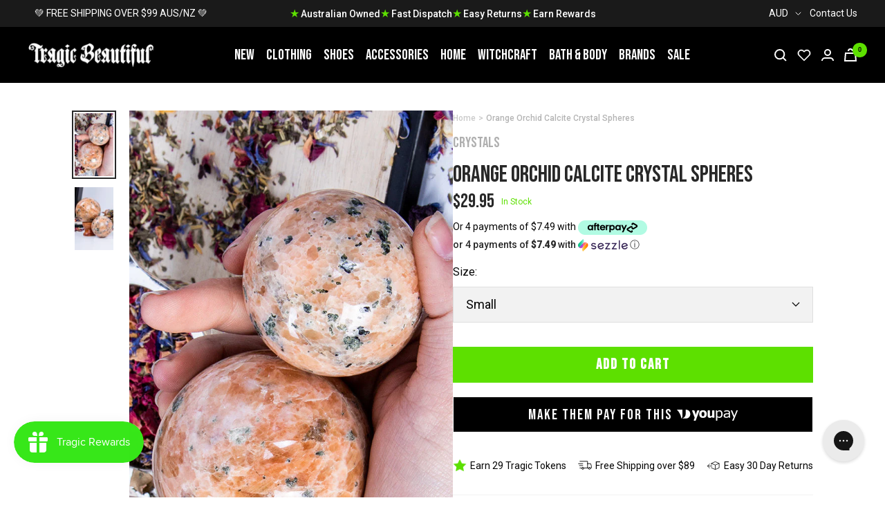

--- FILE ---
content_type: text/javascript
request_url: https://www.tragicbeautiful.com/cdn/shop/t/196/assets/custom.js?v=75743041517069398091673867478
body_size: -199
content:
$("#blog-filter").on("change",function(){location.assign($(this).val())}),$(".collection-desc").on("click",function(){$(this).toggleClass("active")}),$(".footer__item").on("click",function(){console.log(this),$(this).find(".footer__item-content").toggleClass("active"),$(this).find(".footer__item-title").toggleClass("active")}),$('body[date-template="product"]').length&&($.fn.isInViewport=function(){var elementTop=$(this).offset().top,elementBottom=elementTop+$(this).outerHeight(),viewportTop=$(window).scrollTop(),viewportBottom=viewportTop+$(window).height();return elementBottom>viewportTop&&elementTop<viewportBottom},$("#MainPaymentContainer").isInViewport()?$(".product-sticky-form").removeClass("visible-mobile"):$(".product-sticky-form").addClass("visible-mobile"),$(window).on("resize scroll",function(){$("#MainPaymentContainer").isInViewport()?$(".product-sticky-form").removeClass("visible-mobile"):$(".product-sticky-form").addClass("visible-mobile")})),$(".brands.page-content").find("h5 a").click(function(e){var id=$(this).attr("href"),id=id.replace("#","");e.preventDefault(),window.scrollTo(0,document.getElementById(id).offsetTop-document.getElementsByClassName("shopify-section--header")[0].offsetHeight+-30)});
//# sourceMappingURL=/cdn/shop/t/196/assets/custom.js.map?v=75743041517069398091673867478


--- FILE ---
content_type: text/javascript; charset=utf-8
request_url: https://www.tragicbeautiful.com/products/orange-orchid-calcite-crystal-spheres.js
body_size: 744
content:
{"id":6880037404733,"title":"Orange Orchid Calcite Crystal Spheres","handle":"orange-orchid-calcite-crystal-spheres","description":"\u003cp\u003eOrange Orchid Calcite is a combination of Orange Calcite and Black Tourmaline. It is a stone of zeal, creativity, inspiration, and stability.\u003c\/p\u003e\n\u003cp\u003eOrange Calcite works primarily through the Sacral Chakra and is an excellent aid in getting your energy flowing and clearing away any blockages you may be holding. It has an uplifting effect and is very useful in helping to stabilize, clear, and bring you out of depression. The inclusion of Black Tourmaline adds a protective and grounding energy.\u003c\/p\u003e\n\u003cp\u003eSmall spheres measure approx 4.5cm across and weigh from 160-180gms\u003cbr\u003eMedium spheres measure approx 5.5 cm across and weigh 225gm\u003cbr\u003eLarge spheres measure 6cm across and weigh 320gm\u003c\/p\u003e","published_at":"2022-09-08T10:52:44+10:00","created_at":"2022-09-08T10:52:44+10:00","vendor":"Crystals","type":"Witchcraft","tags":["crystalcalcite","crystalorange","Crystals","crystalscarved","crystalsphere","intentpowerconfidence","Location:A191","melreorder","meta-related-collection-Crystals","meta-related-collection-rituals","meta-related-collection-witchcraft-occult","notpreorder","NOTVIP","notweighed","Rituals","simply gems","StockingStuffers","WitchcraftOccult","witchy-gothic-gifts","ww"],"price":2995,"price_min":2995,"price_max":5495,"available":true,"price_varies":true,"compare_at_price":null,"compare_at_price_min":0,"compare_at_price_max":0,"compare_at_price_varies":false,"variants":[{"id":40221657694269,"title":"Small","option1":"Small","option2":null,"option3":null,"sku":"CRY-SPH-OC-S","requires_shipping":true,"taxable":true,"featured_image":null,"available":true,"name":"Orange Orchid Calcite Crystal Spheres - Small","public_title":"Small","options":["Small"],"price":2995,"weight":40,"compare_at_price":null,"inventory_management":"shopify","barcode":null,"requires_selling_plan":false,"selling_plan_allocations":[]},{"id":40221657727037,"title":"Medium","option1":"Medium","option2":null,"option3":null,"sku":"CRY-SPH-OC-M","requires_shipping":true,"taxable":true,"featured_image":null,"available":false,"name":"Orange Orchid Calcite Crystal Spheres - Medium","public_title":"Medium","options":["Medium"],"price":4995,"weight":40,"compare_at_price":null,"inventory_management":"shopify","barcode":null,"requires_selling_plan":false,"selling_plan_allocations":[]},{"id":40221869211709,"title":"Large","option1":"Large","option2":null,"option3":null,"sku":"CRY-SPH-OC-L","requires_shipping":true,"taxable":true,"featured_image":null,"available":false,"name":"Orange Orchid Calcite Crystal Spheres - Large","public_title":"Large","options":["Large"],"price":5495,"weight":40,"compare_at_price":null,"inventory_management":"shopify","barcode":"","requires_selling_plan":false,"selling_plan_allocations":[]}],"images":["\/\/cdn.shopify.com\/s\/files\/1\/0009\/0023\/5325\/products\/Orange-Orchid-Calcite-Crystal-Spheres-Crystals.jpg?v=1664476312","\/\/cdn.shopify.com\/s\/files\/1\/0009\/0023\/5325\/products\/Orange-Orchid-Calcite-Crystal-Spheres-Crystals-2.jpg?v=1664476316"],"featured_image":"\/\/cdn.shopify.com\/s\/files\/1\/0009\/0023\/5325\/products\/Orange-Orchid-Calcite-Crystal-Spheres-Crystals.jpg?v=1664476312","options":[{"name":"Size","position":1,"values":["Small","Medium","Large"]}],"url":"\/products\/orange-orchid-calcite-crystal-spheres","media":[{"alt":"Orange Orchid Calcite Crystal Spheres-Crystals-Tragic Beautiful","id":22030445183037,"position":1,"preview_image":{"aspect_ratio":0.619,"height":1050,"width":650,"src":"https:\/\/cdn.shopify.com\/s\/files\/1\/0009\/0023\/5325\/products\/Orange-Orchid-Calcite-Crystal-Spheres-Crystals.jpg?v=1664476312"},"aspect_ratio":0.619,"height":1050,"media_type":"image","src":"https:\/\/cdn.shopify.com\/s\/files\/1\/0009\/0023\/5325\/products\/Orange-Orchid-Calcite-Crystal-Spheres-Crystals.jpg?v=1664476312","width":650},{"alt":"Orange Orchid Calcite Crystal Spheres-Crystals-Tragic Beautiful","id":22030445314109,"position":2,"preview_image":{"aspect_ratio":0.619,"height":1050,"width":650,"src":"https:\/\/cdn.shopify.com\/s\/files\/1\/0009\/0023\/5325\/products\/Orange-Orchid-Calcite-Crystal-Spheres-Crystals-2.jpg?v=1664476316"},"aspect_ratio":0.619,"height":1050,"media_type":"image","src":"https:\/\/cdn.shopify.com\/s\/files\/1\/0009\/0023\/5325\/products\/Orange-Orchid-Calcite-Crystal-Spheres-Crystals-2.jpg?v=1664476316","width":650}],"requires_selling_plan":false,"selling_plan_groups":[]}

--- FILE ---
content_type: text/javascript
request_url: https://www.tragicbeautiful.com/cdn/shop/t/196/assets/menu.js?v=117701184666135101391673867479
body_size: -414
content:
$(document).on("click",".mc-list",function(e){e.cancelBubble=!0,e.stopPropagation();const index=$(e.currentTarget).data("index"),dataContainer=$(`.mc-data[data-index='${index}']`)[0];$(dataContainer).attr("open",!0),$(dataContainer).removeAttr("hidden")}),$(document).on("click",".mc-data-header",function(e){e.cancelBubble=!0,e.stopPropagation();const index=$(e.currentTarget).children(".mc-data-back").first().data("index"),dataContainer=$(`.mc-data[data-index='${index}']`)[0];$(dataContainer).removeAttr("open"),$(dataContainer).attr("hidden",!0)}),$(document).on("click",".mc-has-child",function(e){e.cancelBubble=!0,e.stopPropagation();const index=$(this).data("index");$(this).find(".mc-data-opener").first().toggleClass("mc-active");const dataContainer=$(`.mc-data-child[data-index='${index}']`);$(dataContainer).toggleClass("mc-data-active")}),$(document).on("click","#signature-box",function(){const elValue=$("textarea[is='cart-note']").first().val();$(this).prop("checked")==!0?elValue.includes("Signature on delivery")||$("textarea[is='cart-note']").first().val(elValue+"Signature on delivery"):$(this).prop("checked")==!1&&$("textarea[is='cart-note']").first().val(elValue.replace("Signature on delivery",""))}),document.addEventListener("cart:updated",function(event){var cart=event.detail.cart;document.documentElement.dispatchEvent(new CustomEvent("cart:refresh",{bubbles:!0})),setTimeout(function(){},1e3)});
//# sourceMappingURL=/cdn/shop/t/196/assets/menu.js.map?v=117701184666135101391673867479


--- FILE ---
content_type: text/javascript; charset=utf-8
request_url: https://www.tragicbeautiful.com/products/orange-orchid-calcite-crystal-spheres.js
body_size: 899
content:
{"id":6880037404733,"title":"Orange Orchid Calcite Crystal Spheres","handle":"orange-orchid-calcite-crystal-spheres","description":"\u003cp\u003eOrange Orchid Calcite is a combination of Orange Calcite and Black Tourmaline. It is a stone of zeal, creativity, inspiration, and stability.\u003c\/p\u003e\n\u003cp\u003eOrange Calcite works primarily through the Sacral Chakra and is an excellent aid in getting your energy flowing and clearing away any blockages you may be holding. It has an uplifting effect and is very useful in helping to stabilize, clear, and bring you out of depression. The inclusion of Black Tourmaline adds a protective and grounding energy.\u003c\/p\u003e\n\u003cp\u003eSmall spheres measure approx 4.5cm across and weigh from 160-180gms\u003cbr\u003eMedium spheres measure approx 5.5 cm across and weigh 225gm\u003cbr\u003eLarge spheres measure 6cm across and weigh 320gm\u003c\/p\u003e","published_at":"2022-09-08T10:52:44+10:00","created_at":"2022-09-08T10:52:44+10:00","vendor":"Crystals","type":"Witchcraft","tags":["crystalcalcite","crystalorange","Crystals","crystalscarved","crystalsphere","intentpowerconfidence","Location:A191","melreorder","meta-related-collection-Crystals","meta-related-collection-rituals","meta-related-collection-witchcraft-occult","notpreorder","NOTVIP","notweighed","Rituals","simply gems","StockingStuffers","WitchcraftOccult","witchy-gothic-gifts","ww"],"price":2995,"price_min":2995,"price_max":5495,"available":true,"price_varies":true,"compare_at_price":null,"compare_at_price_min":0,"compare_at_price_max":0,"compare_at_price_varies":false,"variants":[{"id":40221657694269,"title":"Small","option1":"Small","option2":null,"option3":null,"sku":"CRY-SPH-OC-S","requires_shipping":true,"taxable":true,"featured_image":null,"available":true,"name":"Orange Orchid Calcite Crystal Spheres - Small","public_title":"Small","options":["Small"],"price":2995,"weight":40,"compare_at_price":null,"inventory_management":"shopify","barcode":null,"requires_selling_plan":false,"selling_plan_allocations":[]},{"id":40221657727037,"title":"Medium","option1":"Medium","option2":null,"option3":null,"sku":"CRY-SPH-OC-M","requires_shipping":true,"taxable":true,"featured_image":null,"available":false,"name":"Orange Orchid Calcite Crystal Spheres - Medium","public_title":"Medium","options":["Medium"],"price":4995,"weight":40,"compare_at_price":null,"inventory_management":"shopify","barcode":null,"requires_selling_plan":false,"selling_plan_allocations":[]},{"id":40221869211709,"title":"Large","option1":"Large","option2":null,"option3":null,"sku":"CRY-SPH-OC-L","requires_shipping":true,"taxable":true,"featured_image":null,"available":false,"name":"Orange Orchid Calcite Crystal Spheres - Large","public_title":"Large","options":["Large"],"price":5495,"weight":40,"compare_at_price":null,"inventory_management":"shopify","barcode":"","requires_selling_plan":false,"selling_plan_allocations":[]}],"images":["\/\/cdn.shopify.com\/s\/files\/1\/0009\/0023\/5325\/products\/Orange-Orchid-Calcite-Crystal-Spheres-Crystals.jpg?v=1664476312","\/\/cdn.shopify.com\/s\/files\/1\/0009\/0023\/5325\/products\/Orange-Orchid-Calcite-Crystal-Spheres-Crystals-2.jpg?v=1664476316"],"featured_image":"\/\/cdn.shopify.com\/s\/files\/1\/0009\/0023\/5325\/products\/Orange-Orchid-Calcite-Crystal-Spheres-Crystals.jpg?v=1664476312","options":[{"name":"Size","position":1,"values":["Small","Medium","Large"]}],"url":"\/products\/orange-orchid-calcite-crystal-spheres","media":[{"alt":"Orange Orchid Calcite Crystal Spheres-Crystals-Tragic Beautiful","id":22030445183037,"position":1,"preview_image":{"aspect_ratio":0.619,"height":1050,"width":650,"src":"https:\/\/cdn.shopify.com\/s\/files\/1\/0009\/0023\/5325\/products\/Orange-Orchid-Calcite-Crystal-Spheres-Crystals.jpg?v=1664476312"},"aspect_ratio":0.619,"height":1050,"media_type":"image","src":"https:\/\/cdn.shopify.com\/s\/files\/1\/0009\/0023\/5325\/products\/Orange-Orchid-Calcite-Crystal-Spheres-Crystals.jpg?v=1664476312","width":650},{"alt":"Orange Orchid Calcite Crystal Spheres-Crystals-Tragic Beautiful","id":22030445314109,"position":2,"preview_image":{"aspect_ratio":0.619,"height":1050,"width":650,"src":"https:\/\/cdn.shopify.com\/s\/files\/1\/0009\/0023\/5325\/products\/Orange-Orchid-Calcite-Crystal-Spheres-Crystals-2.jpg?v=1664476316"},"aspect_ratio":0.619,"height":1050,"media_type":"image","src":"https:\/\/cdn.shopify.com\/s\/files\/1\/0009\/0023\/5325\/products\/Orange-Orchid-Calcite-Crystal-Spheres-Crystals-2.jpg?v=1664476316","width":650}],"requires_selling_plan":false,"selling_plan_groups":[]}

--- FILE ---
content_type: text/javascript; charset=utf-8
request_url: https://www.tragicbeautiful.com/products/orange-orchid-calcite-crystal-spheres.js
body_size: 831
content:
{"id":6880037404733,"title":"Orange Orchid Calcite Crystal Spheres","handle":"orange-orchid-calcite-crystal-spheres","description":"\u003cp\u003eOrange Orchid Calcite is a combination of Orange Calcite and Black Tourmaline. It is a stone of zeal, creativity, inspiration, and stability.\u003c\/p\u003e\n\u003cp\u003eOrange Calcite works primarily through the Sacral Chakra and is an excellent aid in getting your energy flowing and clearing away any blockages you may be holding. It has an uplifting effect and is very useful in helping to stabilize, clear, and bring you out of depression. The inclusion of Black Tourmaline adds a protective and grounding energy.\u003c\/p\u003e\n\u003cp\u003eSmall spheres measure approx 4.5cm across and weigh from 160-180gms\u003cbr\u003eMedium spheres measure approx 5.5 cm across and weigh 225gm\u003cbr\u003eLarge spheres measure 6cm across and weigh 320gm\u003c\/p\u003e","published_at":"2022-09-08T10:52:44+10:00","created_at":"2022-09-08T10:52:44+10:00","vendor":"Crystals","type":"Witchcraft","tags":["crystalcalcite","crystalorange","Crystals","crystalscarved","crystalsphere","intentpowerconfidence","Location:A191","melreorder","meta-related-collection-Crystals","meta-related-collection-rituals","meta-related-collection-witchcraft-occult","notpreorder","NOTVIP","notweighed","Rituals","simply gems","StockingStuffers","WitchcraftOccult","witchy-gothic-gifts","ww"],"price":2995,"price_min":2995,"price_max":5495,"available":true,"price_varies":true,"compare_at_price":null,"compare_at_price_min":0,"compare_at_price_max":0,"compare_at_price_varies":false,"variants":[{"id":40221657694269,"title":"Small","option1":"Small","option2":null,"option3":null,"sku":"CRY-SPH-OC-S","requires_shipping":true,"taxable":true,"featured_image":null,"available":true,"name":"Orange Orchid Calcite Crystal Spheres - Small","public_title":"Small","options":["Small"],"price":2995,"weight":40,"compare_at_price":null,"inventory_management":"shopify","barcode":null,"requires_selling_plan":false,"selling_plan_allocations":[]},{"id":40221657727037,"title":"Medium","option1":"Medium","option2":null,"option3":null,"sku":"CRY-SPH-OC-M","requires_shipping":true,"taxable":true,"featured_image":null,"available":false,"name":"Orange Orchid Calcite Crystal Spheres - Medium","public_title":"Medium","options":["Medium"],"price":4995,"weight":40,"compare_at_price":null,"inventory_management":"shopify","barcode":null,"requires_selling_plan":false,"selling_plan_allocations":[]},{"id":40221869211709,"title":"Large","option1":"Large","option2":null,"option3":null,"sku":"CRY-SPH-OC-L","requires_shipping":true,"taxable":true,"featured_image":null,"available":false,"name":"Orange Orchid Calcite Crystal Spheres - Large","public_title":"Large","options":["Large"],"price":5495,"weight":40,"compare_at_price":null,"inventory_management":"shopify","barcode":"","requires_selling_plan":false,"selling_plan_allocations":[]}],"images":["\/\/cdn.shopify.com\/s\/files\/1\/0009\/0023\/5325\/products\/Orange-Orchid-Calcite-Crystal-Spheres-Crystals.jpg?v=1664476312","\/\/cdn.shopify.com\/s\/files\/1\/0009\/0023\/5325\/products\/Orange-Orchid-Calcite-Crystal-Spheres-Crystals-2.jpg?v=1664476316"],"featured_image":"\/\/cdn.shopify.com\/s\/files\/1\/0009\/0023\/5325\/products\/Orange-Orchid-Calcite-Crystal-Spheres-Crystals.jpg?v=1664476312","options":[{"name":"Size","position":1,"values":["Small","Medium","Large"]}],"url":"\/products\/orange-orchid-calcite-crystal-spheres","media":[{"alt":"Orange Orchid Calcite Crystal Spheres-Crystals-Tragic Beautiful","id":22030445183037,"position":1,"preview_image":{"aspect_ratio":0.619,"height":1050,"width":650,"src":"https:\/\/cdn.shopify.com\/s\/files\/1\/0009\/0023\/5325\/products\/Orange-Orchid-Calcite-Crystal-Spheres-Crystals.jpg?v=1664476312"},"aspect_ratio":0.619,"height":1050,"media_type":"image","src":"https:\/\/cdn.shopify.com\/s\/files\/1\/0009\/0023\/5325\/products\/Orange-Orchid-Calcite-Crystal-Spheres-Crystals.jpg?v=1664476312","width":650},{"alt":"Orange Orchid Calcite Crystal Spheres-Crystals-Tragic Beautiful","id":22030445314109,"position":2,"preview_image":{"aspect_ratio":0.619,"height":1050,"width":650,"src":"https:\/\/cdn.shopify.com\/s\/files\/1\/0009\/0023\/5325\/products\/Orange-Orchid-Calcite-Crystal-Spheres-Crystals-2.jpg?v=1664476316"},"aspect_ratio":0.619,"height":1050,"media_type":"image","src":"https:\/\/cdn.shopify.com\/s\/files\/1\/0009\/0023\/5325\/products\/Orange-Orchid-Calcite-Crystal-Spheres-Crystals-2.jpg?v=1664476316","width":650}],"requires_selling_plan":false,"selling_plan_groups":[]}